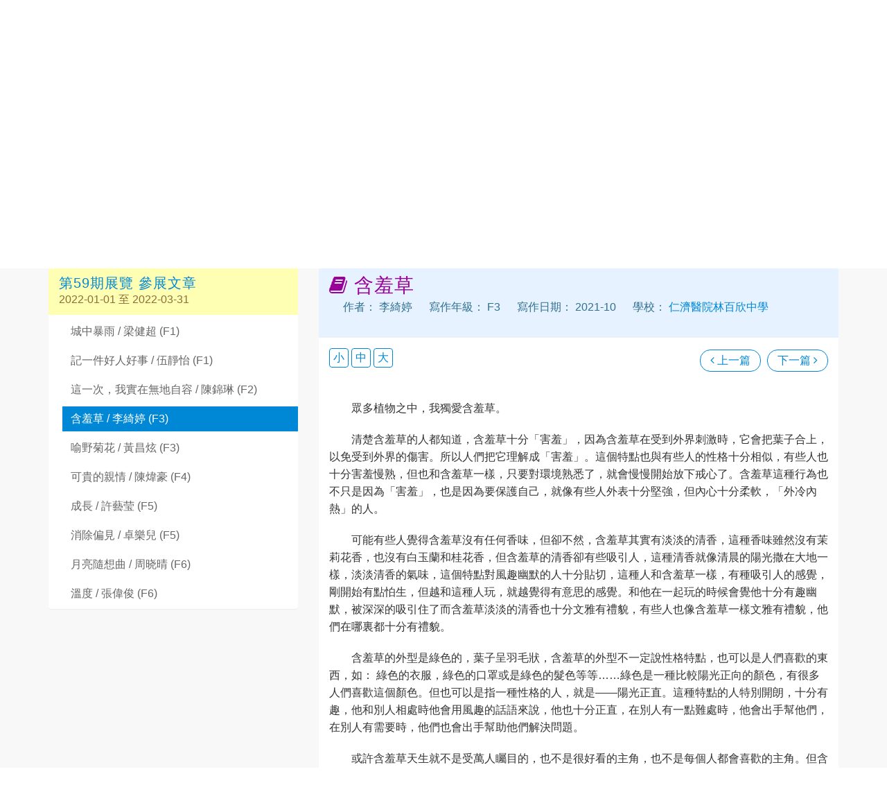

--- FILE ---
content_type: text/html; charset=UTF-8
request_url: https://www.chocochannel.com/sparkView.php?essayId=7814&accessKey=784731493
body_size: 6614
content:
<!DOCTYPE html>
<html lang="zh">
<head>
<meta charset="utf-8">
<meta name="viewport" content="width=device-width, initial-scale=1.0">
<meta name="author" content="巧.克.力 網上學習平台 chocoChannel">
<title>含羞草 / 李綺婷 | 第59期晶文薈萃 | 巧.克.力</title>
<!-- Bootstrap Core CSS -->
<link href="css/bootstrap.min.css" rel="stylesheet" type="text/css">

<!-- Fonts -->
<link href="font-awesome/css/font-awesome.min.css" rel="stylesheet" type="text/css">
<link href="css/animate.css" rel="stylesheet" />
<!-- Theme CSS -->
<link href="css/style.css" rel="stylesheet">
<link href="css/custom.css" rel="stylesheet">
<link href="color/default.css" rel="stylesheet">
<script type="text/javascript">
<!--
//-->
</script>
<style type="text/css">
<!--
#best10 ul.toc {
	padding-left: 0px;
}
#best10 ul.toc, .school {
	margin-top: 15px;
}
#best10 ul.toc:first-of-type, .school:first-of-type {
	margin-top: 0px;
}
#best10 ul.toc li:first-of-type, .school a {
	font-size: 18px;
}
#best10 ul.toc li:first-of-type a, .school a {
	color: #990099;
}
#best10 ul.toc li:first-of-type {
	padding-left: 0px;
}
-->
</style>
</head>

<body>
<script type="text/javascript">
var myRandKey = "442846535";
</script>

<nav class="navbar navbar-custom navbar-top top-nav-collapse" role="navigation">
  <div class="container">
    <div class="row">
      <div class="navbar-header page-scroll">
                <button class="navbar-toggle collapsed" type="button" data-toggle="collapse" data-target="#navbar-main-collapse" aria-controls="navbar-main-collapse" aria-expanded="false" aria-label="Toggle navigation">
            <span class="icon-bar top-bar"></span>
            <span class="icon-bar middle-bar"></span>
            <span class="icon-bar bottom-bar"></span>
        </button>
        <a class="navbar-brand" href="./index.php"> <img src="img/chocoChannel-Logo.svg" border="0" height="36"> </a> </div>

      <!-- Navigation - top level -->
      <div class="collapse navbar-collapse navbar-right" id="navbar-main-collapse">
        <ul class="nav navbar-nav">
          <li><a href="/"><i class="fa fa-home"></i></a></li>
          <li><a href="./spark">晶文薈萃</a></li>
          <li><a href="./billboard">校園金榜</a></li>
          <li><a href="./bookshop">巧書店</a></li>
          <li class="dropdown"> <a href="#" class="dropdown-toggle" data-toggle="dropdown">計劃 <i class="fa fa-caret-down"></i></a>
            <ul class="dropdown-menu">
              <li><a href="./spark">晶文薈萃—網上優秀文章展廊</a></li>
              <li><a href="./dream">仲夏夜之夢Crossover—全港中小學暑期網上寫作計劃</a></li>
              <li><a href="./eFiction">千言萬語小小說—校際電子書小說創作比賽</a></li>
              <li class="divider"></li>
              <li><a href="./upWrite">Crossover寫作起革命計劃</a></li>
              <li><a href="./ourStory">我們的故事—生活寫作計劃</a></li>
              <li><a href="./sparkPlan">晶文閱讀寫作計劃</a></li>
              <li><a href="./vWrite">練筆集</a></li>
              <li class="divider"></li>
              <li><a href="./iPublish">我要出書—青少年出版普及計劃</a></li>
              <li class="divider"></li>
              <li><a href="./chocoWriting">寫作</a></li>
              <li><a href="./chocoReading">閱讀</a></li>
              <li><a href="./chocoDrill">練習</a></li>
           </ul>
          </li>
          <li class="dropdown"> <a href="#" class="dropdown-toggle" data-toggle="dropdown">出版 <i class="fa fa-caret-down"></i></a>
            <ul class="dropdown-menu">
              <li><a href="./sparkJournal">《晶文薈萃》精選文章（實體書/電子書）</a></li>
              <li class="divider"></li>
              <li><a href="./book">巧.克.力出版書目（實體書）</a></li>
              <li><a href="./ebook">巧.克.力出版書目（電子書）</a></li>
              <li><a href="./book#efiction">千言萬語小小說 參賽作品（電子書）</a></li>
              <li class="divider"></li>
              <li><a href="./writer/lamyickfun">林翼勳博士作品</a></li>
              <li class="divider"></li>
              <li><a href="./iPublish">我要出書—青少年出版普及計劃</a></li>
                            <li class="divider"></li>
              <li><a href="./print">一站式設計印刷</a></li>
            </ul>
          </li>
          <li class="dropdown"> <a href="#" class="dropdown-toggle" data-toggle="dropdown">報名 <i class="fa fa-caret-down"></i></a>
            <ul class="dropdown-menu">
               <li><a href="./joinSchool"><i class="fa fa-comment-o"></i> 學校報名查詢</a></li>
              <li><a href="./join"><i class="fa fa-user-o"></i> 學生報名</a></li>
            </ul>
          </li>
          <li class="dropdown"> <a href="#" class="dropdown-toggle" data-toggle="dropdown">作家專欄 <i class="fa fa-caret-down"></i></a>
            <ul class="dropdown-menu">
              <li><a href="./fragrance">揖梅齋</a></li>
              <li><a href="./bookTalk">書海蔓話</a></li>
              <li><a href="./beyond">讀寫象外</a></li>
              <li><a href="./#writer">巧.克.力 伙伴作家</a></li>
            </ul>
          </li>
          <li><a href="photo/" title="活動剪影"><i class="fa fa-image"></i></a></li>
          <li><a href="./inquiry" title="聯絡我們"><i class="fa fa-envelope"></i></a></li>
        </ul>
      </div>
    </div>
  </div>
</nav>
<section id="submenuWrapper">
  <div class="container">
    <div class="row">
            <form name="frmLogon" id="logon-form" class="navbar-form navbar-right form-inline" method="post" action="logon.php" onSubmit="javascript:return checkLogon(this);">
        <div class="form-group">
          <label class="sr-only" for="userId">用戶號碼</label>
          <input type="text" size="8" class="form-control" id="userId" name="userId" placeholder="用戶號碼" required="required" style="width:80px" />
        </div>
        <div class="form-group">
          <label class="sr-only" for="password">密碼</label>
          <input type="password" size="8" class="form-control" id="password" name="password" placeholder="密碼" required="required" style="width:80px" />
          <input type="hidden" name="scrambled" value=""/>
        </div>
        <div class="btn-group" role="group" aria-label="登入 buttons">
          <button type="submit" class="btn btn-default" id="btnLogon">登入</button>
          <button type="button" class="btn btn-default" id="btnResetPwd" onclick="javascript:gotoUrl('newPassword.php')">忘記密碼</button>
        </div>
      </form>
                  <ul class="nav navbar-form nav-pills navbar-left">
        <li><a href="./spark#latest">最新一期展覽</a></li>
        <li><a href="randomSpark.php">隨選文章</a></li>
        <li><a href="./spark#detail">參展詳情</a></li>
        <li><a href="sparkSchool.php">參展學校</a></li>
      </ul>
          </div>
  </div>
</section>

<!-- Section: banner -->
<section class="banner banner-spark">
  <div class="container">
    <div>
      <div class="banner-header-highlight">
        <h1><a href="spark#latest">晶文薈萃—網上優秀文章展廊</a></h1>
        <h2><a href="spark?issueCode=0059">
          第59期展覽          </a>
                     <a href="sparkView.php?partyId=MC31">
          仁濟醫院林百欣中學          </a>
                  </h2>
      </div>
    </div>
  </div>
</section>
<!-- /Section: banner -->

<!-- Section: content -->
<section id="content" class="home-section bg-gray">
  <div class="container">
  <div class="row">
    <div class="col-xs-12 col-sm-4">
      <div class="sidebar">
        <div class="panel panel-warning">
          <div class="panel-heading">
            <h1><a href="spark?issueCode=0059">
              第59期展覽              參展文章</a></h1>
            <p>
              2022-01-01 至 2022-03-31            </p>
          </div>
          <ul class="nav nav-pills nav-stacked">
            <li><a href="sparkView.php?essayId=7811&accessKey=695453357">城中暴雨 / 梁健超 (F1)</a></li><li><a href="sparkView.php?essayId=7812&accessKey=1435267478">記一件好人好事 / 伍靜怡 (F1)</a></li><li><a href="sparkView.php?essayId=7813&accessKey=1819443893">這一次，我實在無地自容 / 陳錦琳 (F2)</a></li><li><a class="current" href="sparkView.php?essayId=7814&accessKey=784731493">含羞草 / 李綺婷 (F3)</a></li><li><a href="sparkView.php?essayId=7815&accessKey=389837263">喻野菊花 / 黃昌炫 (F3)</a></li><li><a href="sparkView.php?essayId=7816&accessKey=332199058">可貴的親情 / 陳煒豪 (F4)</a></li><li><a href="sparkView.php?essayId=7817&accessKey=849253481">成長 / 許藝莹 (F5)</a></li><li><a href="sparkView.php?essayId=7818&accessKey=1168244930">消除偏見 / 卓樂兒 (F5)</a></li><li><a href="sparkView.php?essayId=7819&accessKey=1947387827">月亮隨想曲 / 周晓晴 (F6)</a></li><li><a href="sparkView.php?essayId=7820&accessKey=617323560">溫度 / 張偉俊 (F6)</a></li><script type="text/javascript">
<!-- //
  var curEssayIdx = 3;
  var essayUrls = new Array(10);
  essayUrls[0] = "sparkView.php?essayId=7811&accessKey=695453357";
  essayUrls[1] = "sparkView.php?essayId=7812&accessKey=1435267478";
  essayUrls[2] = "sparkView.php?essayId=7813&accessKey=1819443893";
  essayUrls[3] = "sparkView.php?essayId=7814&accessKey=784731493";
  essayUrls[4] = "sparkView.php?essayId=7815&accessKey=389837263";
  essayUrls[5] = "sparkView.php?essayId=7816&accessKey=332199058";
  essayUrls[6] = "sparkView.php?essayId=7817&accessKey=849253481";
  essayUrls[7] = "sparkView.php?essayId=7818&accessKey=1168244930";
  essayUrls[8] = "sparkView.php?essayId=7819&accessKey=1947387827";
  essayUrls[9] = "sparkView.php?essayId=7820&accessKey=617323560";
// -->
</script>
          </ul>
        </div>
      </div>
          </div>
    <div class="col-xs-12 col-sm-8">
      <div class="main" id="essayContent">
                        <div class="panel panel-info" id="essay">
          <div class="panel-heading">
            <h1 style="margin-top:0px; margin-bottom:0px; padding-bottom:0px;"><i class="fa fa-book"></i>
              含羞草            </h1>
            <ul class="list-inline">
              <li>作者：
                李綺婷              </li>
              <li>寫作年級：
                F3              </li>
              <li>寫作日期：
                2021-10              </li>
              <li>學校：<a href="sparkView.php?partyId=MC31">
                仁濟醫院林百欣中學                </a></li>
            </ul>
          </div>
          <div class="panel-body">
            <ul class="pager pull-right">
              <li><a href="javascript:prevEssay()" aria-label="瀏覽上一篇文章"><i class="fa fa-angle-left"></i> 上一篇</a></li>
              <li><a href="javascript:nextEssay()" class="menu" title="瀏覽下一篇文章">下一篇 <i class="fa fa-angle-right"></i></a></li>
            </ul>
            <div class="fontSizeBoxMenu marginbot-20 clearfix"><a role="button" class="btn btn-default btn-xs btn-font-size-s">小</a> <a role="button" class="btn btn-default btn-xs btn-font-size-m">中</a> <a role="button" class="btn btn-default btn-xs btn-font-size-l">大</a>
            </div>
            <div class="essayText" style="margin-top:0px;">
                            <span class="chi">
              <p>眾多植物之中，我獨愛含羞草。</p><p>清楚含羞草的人都知道，含羞草十分「害羞」，因為含羞草在受到外界刺激時，它會把葉子合上，以免受到外界的傷害。所以人們把它理解成「害羞」。這個特點也與有些人的性格十分相似，有些人也十分害羞慢熟，但也和含羞草一樣，只要對環境熟悉了，就會慢慢開始放下戒心了。含羞草這種行為也不只是因為「害羞」，也是因為要保護自己，就像有些人外表十分堅強，但內心十分柔軟，「外冷內熱」的人。</p><p>可能有些人覺得含羞草沒有任何香味，但卻不然，含羞草其實有淡淡的清香，這種香味雖然沒有茉莉花香，也沒有白玉蘭和桂花香，但含羞草的清香卻有些吸引人，這種清香就像清晨的陽光撒在大地一樣，淡淡清香的氣味，這個特點對風趣幽默的人十分貼切，這種人和含羞草一樣，有種吸引人的感覺，剛開始有點怕生，但越和這種人玩，就越覺得有意思的感覺。和他在一起玩的時候會覺他十分有趣幽默，被深深的吸引住了而含羞草淡淡的清香也十分文雅有禮貌，有些人也像含羞草一樣文雅有禮貌，他們在哪裏都十分有禮貌。</p><p>含羞草的外型是綠色的，葉子呈羽毛狀，含羞草的外型不一定說性格特點，也可以是人們喜歡的東西，如： 綠色的衣服，綠色的口罩或是綠色的髮色等等……綠色是一種比較陽光正向的顏色，有很多人們喜歡這個顏色。但也可以是指一種性格的人，就是——陽光正直。這種特點的人特別開朗，十分有趣，他和別人相處時他會用風趣的話語來說，他也十分正直，在別人有一點難處時，他會出手幫他們，在別人有需要時，他們也會出手幫助他們解決問題。</p><p>或許含羞草天生就不是受萬人矚目的，也不是很好看的主角，也不是每個人都會喜歡的主角。但含羞草從來不會在乎世俗的眼光，他與眾不同、別具一格，它害羞、陽光，愛惜生命，它是一個無私奉獻者，是一個開朗正直、有個性者。含羞草深深地吸引了我，因為他的「害羞」，它的陽光，它的開朗幽默，那如果換作是你，你會被含羞草的這些特質所吸引嗎？</p>              </span>
                                          <hr />
              <h3>老師評語</h3>
              <p>揀選的特質令人眼前一亮，亦算解釋合理。惟部份人物性格、處事未有清晰跟進。</p>                                                                      <hr />
                            <h3>林翼勳博士評語</h3>
              <p>觀察入微，行文細致而情味淡蕩，頗堪咀嚼。</p>                                          <hr />
              <h3><a href="../sparkJournal#13"><span><i class="fa fa-bookmark"></i> 本文章獲輯錄於</span><span> 《晶文薈萃 精選文章》</span><span>第
                13                輯</span></a></h3>
                          </div>
          </div>
          <div class="panel-footer clearfix">
            <ul class="pager pull-right">
              <li><a href="javascript:prevEssay()" aria-label="瀏覽上一篇文章"><i class="fa fa-angle-left"></i> 上一篇</a></li>
              <li><a href="javascript:nextEssay()" class="menu" title="瀏覽下一篇文章">下一篇 <i class="fa fa-angle-right"></i></a></li>
            </ul>
          </div>
        </div>
                      </div>
    </div>
  </div>
</section>
<!-- /Section: canvas -->

<footer>
  <div class="container">
    <div class="row">
      <div class="col-sm-6">
        <p><span><a href="https://www.onwards.com.hk">駿程顧問有限公司</a> </span> <span>© 版權所有</span>&middot;<span>不得轉載</span><br />
          <span><a href="https://www.onwards.com.hk">Onwards Consultant Ltd.</a></span> <span>© All rights reserved.</span></p>
      </div>
      <div class="col-sm-6">
        <p class="pull-right"><span><a href="agreement.php#agreement">使用條款</a></span>｜<span><a href="agreement.php#privacy">私隱政策</a></span></p>
      </div>
    </div>
  </div>
</footer>

<!-- Core JavaScript Files -->
<script src="js/jquery.min.js"></script>
<script src="js/bootstrap.min.js"></script>
<script src="js/jquery.easing.min.js"></script>
<script src="js/jquery.scrollTo.js"></script>
<script src="js/wow.min.js"></script>

<!-- Custom Theme JavaScript -->
<script type="text/javascript" src="common.js"></script>
<script type="text/javascript" src="md5.js"></script>
<script src="js/fontsize.js"></script>
<script src="js/custom.js"></script>
<script type="text/javascript">
<!--
function nextEssay() {
  if (curEssayIdx >= essayUrls.length-1 || curEssayIdx < 0)
    curEssayIdx = 0;
  else
    curEssayIdx++;
  gotoUrl(essayUrls[curEssayIdx]);
}

function prevEssay() {
  if (curEssayIdx <= 0)
    curEssayIdx = essayUrls.length - 1;
  else
    curEssayIdx--;
  gotoUrl(essayUrls[curEssayIdx]);
}

/*function saveFontSize(fontSize) {
  var now = new Date();
  var expiry = new Date(now.valueOf() + 5184000000);  // Expiry in 30 days

  set_cookie("essayTextFontSize", fontSize,
    expiry.getFullYear(), expiry.getMonth(), expiry.getDate());
}

function set_cookie(name, value, exp_y, exp_m, exp_d, path, domain, secure) {
  var cookie_string = name + "=" + escape(value);

  if (exp_y) {
    var expires = new Date(exp_y, exp_m, exp_d);
    cookie_string += "; expires=" + expires.toGMTString();
  }

  if (path)
    cookie_string += "; path=" + escape(path);

  if (domain)
    cookie_string += "; domain=" + escape(domain);

  if (secure)
    cookie_string += "; secure";

  document.cookie = cookie_string;
}

function get_cookie(cookie_name)
{
  var results = document.cookie.match( '(^|;) ?' + cookie_name + '=([^;]*)(;|$)');

  if (results)
    return unescape(results[2]);
  else
    return null;
}*/

$(document).ready(function(){
  $.initFontSize();

	var fontSize = getFontSize();
	if (fontSize) {
			$(".btn-" + fontSize).click();
			saveFontSize(fontSize); // renew the cookie for another 30 days
	}

	/*
  $("#font-size-s").click(function () { $("#essayText p").css("font-size","16px"); $(".fontSizeBoxMenu").children().removeClass("active"); $("#font-size-s").addClass("active"); saveFontSize("font-size-s"); });
  $("#font-size-m").click(function () { $("#essayText p").css("font-size","20px"); $(".fontSizeBoxMenu").children().removeClass("active"); $("#font-size-m").addClass("active"); saveFontSize("font-size-m"); });
  $("#font-size-l").click(function () { $("#essayText p").css("font-size","24px"); $(".fontSizeBoxMenu").children().removeClass("active"); $("#font-size-l").addClass("active"); saveFontSize("font-size-l"); });

  var fontSize = get_cookie("essayTextFontSize");
  if (fontSize) {
    $("#" + fontSize).click();
    saveFontSize(fontSize);     // renew the cookie for another 30 days
  }*/

  $(window).load(function(){
    $('html, body').animate({ scrollTop: $('#essay').offset().top}, 1000);
  });

});

//-->
</script>
</body>
</html>


--- FILE ---
content_type: text/css
request_url: https://www.chocochannel.com/css/style.css
body_size: 16741
content:
/* ==== Google font ==== */
@import url('https://fonts.googleapis.com/css?family=Lato:100,300,400,700,900,100italic,300italic,400italic,700italic,900italic|Montserrat:700|Merriweather:400italic');


body {
    width: 100%;
    height: 100%;
    font-family: 'Heiti TC','Apple LiGothic Medium', "儷黑 Pro", "LiHei Pro Medium",'微軟正黑體','Microsoft JhengHei','新細明體',Helvetica Neue,Helvetica,Arial,sans-serif;
	/*font-family: 'Heiti TC','Apple LiGothic Medium', "儷黑 Pro", "LiHei Pro Medium",'微軟正黑體','Microsoft JhengHei','新細明體'Helvetica Neue,Helvetica,Arial,sans-serif;*/
	font-weight: normal;
    font-size: 16px;
    color: #333;
    background-color: #fff;
}

html {
    width: 100%;
    height: 100%;
}

h1,
h2,
h3,
h4,
h5,
h6 {
    margin: 0 0 30px;
    text-transform: uppercase;
    font-family: 'Heiti TC','Apple LiGothic Medium', "儷黑 Pro", "LiHei Pro Medium",'微軟正黑體','Microsoft JhengHei','新細明體',Helvetica Neue,Helvetica,Arial,sans-serif;
	/*font-family: Helvetica Neue,Helvetica,Arial,sans-serif,'Heiti TC','Apple LiGothic Medium', "儷黑 Pro", "LiHei Pro Medium",'微軟正黑體','Microsoft JhengHei','新細明體';
    /*font-family: "Open Sans",sans-serif; /* Montserrat */
    font-weight: 700;
    letter-spacing: 1px;
}

p {
    margin: 0 0 20px;
    font-size: 16px;
    line-height: 1.6em;
}

p.lead {
	font-weight: 600;
}

a {
    color: #28c3ab;
    -webkit-transition: all .2s ease-in-out;
    -moz-transition: all .2s ease-in-out;
    transition: all .2s ease-in-out;
}

a:hover,
a:focus {
    text-decoration: none;
    color: #176e61;
}

.light {
    font-weight: 400;
}

.navbar {
    margin-bottom: 0;
    border-bottom: 1px solid rgba(255,255,255,.3);

}

.navbar-brand {
    font-weight: 700;
}
.navbar-brand {
  height: 40px;
  padding: 5px 15px;
  font-size: 18px;
  line-height: 1em;
}

.navbar-brand h1{
	color: #fff;
  font-size: 20px;
  line-height: 40px;
}

.navbar-brand:focus {
    outline: 0;
}

.nav.navbar-nav {
    background-color: rgba(255,255,255,.4);
}

.navbar-custom.top-nav-collapse .nav.navbar-nav {
    background-color: rgba(0,0,0,0);
}


.navbar-custom ul.nav li a {
	font-size: 12px;
	letter-spacing: 1px;
    color: #444;
	text-transform: uppercase;
	font-weight: 700;
}

.navbar-custom.top-nav-collapse ul.nav li a {
    -webkit-transition: all .2s ease-in-out;
    -moz-transition: all .2s ease-in-out;
    transition: all .2s ease-in-out;
	color: #fff;
}

.navbar-custom ul.nav ul.dropdown-menu {
	  border-radius: 0;
}

.navbar-custom ul.nav ul.dropdown-menu li {
	border-bottom: 1px solid #f5f5f5;

}

.navbar-custom ul.nav ul.dropdown-menu li:last-child{
	border-bottom: none;
}

.navbar-custom ul.nav ul.dropdown-menu li a {
	padding: 10px 20px;
}

.navbar-custom ul.nav ul.dropdown-menu li a:hover {
	background: #fefefe;
}

.navbar-custom.top-nav-collapse ul.nav ul.dropdown-menu li a {
	color: #666;
}

.navbar-custom .nav li a {
    -webkit-transition: background .3s ease-in-out;
    -moz-transition: background .3s ease-in-out;
    transition: background .3s ease-in-out;
}

.navbar-custom .nav li a:hover,
.navbar-custom .nav li a:focus,
.navbar-custom .nav li.active {
    outline: 0;
    background-color: rgba(255,255,255,.2);
}
.navbar-custom .nav li a:hover,
.navbar-custom .nav li a:focus,
.navbar-custom .nav li.active {
    outline: 0;
    background-color: rgba(255,255,255,.2);
}

.navbar-toggle {
    padding: 4px 6px;
    font-size: 14px;
    color: #fff;
}

.navbar-toggle:focus,
.navbar-toggle:active {
    outline: 0;
}


/* loader */
#preloader {
    background: #ffffff;
    bottom: 0;
    height: 100%;
    left: 0;
    position: fixed;
    right: 0;
    top: 0;
    width: 100%;
    z-index: 999;
}


#loaderInner {
    background:#ffffff url(../img/spinner.gif) center center no-repeat;
    height: 60px;
    left: 50%;
    margin: -50px 0 0 -50px;
    position: absolute;
    top: 50%;
    width: 60px;
}

@keyframes boxSpin{
  0%{
    transform: translate(-10px, 0px);
  }
  25%{
    transform: translate(10px, 10px);
  }
  50%{
    transform: translate(10px, -10px);
  }
  75%{
    transform: translate(-10px, -10px);
  }
  100%{
    transform: translate(-10px, 10px);
  }
}


@keyframes shadowSpin{
  0%{
    box-shadow: 10px -10px #39CCCC, -10px 10px #FFDC00;
  }
  25%{
    box-shadow: 10px 10px #39CCCC, -10px -10px #FFDC00;
  }
  50%{
    box-shadow: -10px 10px #39CCCC, 10px -10px #FFDC00;
  }
  75%{
    box-shadow: -10px -10px #39CCCC, 10px 10px #FFDC00;
  }
  100%{
    box-shadow: 10px -10px #39CCCC, -10px 10px #FFDC00;
  }
}

#load {
	z-index: 9999;
  background-color: #FF4136;
  opacity: 0.75;
  width: 10px;
  height: 10px;
  position: absolute;
  top: 50%;
  margin: -5px auto 0 auto;
  left: 0;
  right: 0;
  border-radius: 0px;
  border: 5px solid #FF4136;
  box-shadow: 10px 0px #39CCCC, 10px 0px #01FF70;
  animation: shadowSpin 1s ease-in-out infinite;
}

/* misc */
hr {
  /*margin-top: 10px;*/
}

/* margins */
.margintop-0{margin-top:0 !important;}
.margintop-10{margin-top:10px !important;}
.margintop-20{margin-top:20px !important;}
.margintop-30{margin-top:30px !important;}
.margintop-40{margin-top:40px !important;}
.margintop-50{margin-top:50px !important;}

.marginbot-0{margin-bottom:0 !important;}
.marginbot-10{margin-bottom:10px !important;}
.marginbot-20{margin-bottom:20px !important;}
.marginbot-30{margin-bottom:30px !important;}
.marginbot-40{margin-bottom:40px !important;}
.marginbot-50{margin-bottom:50px !important;}

/* ===========================
--- General sections
============================ */

.home-section {
    padding-top: 110px;
    padding-bottom: 110px;
	display:block;
    position:relative;
    z-index:120;
}


.section-heading h2 {
	font-size: 40px;
}
.section-heading i {
	margin-bottom: 20px;
}


/* --- section bg var --- */

.bg-white {
	background: #fff;
}

.bg-gray {
	background: #f8f8f8;
}


.bg-dark {
	background: #575757;
}

/* --- section color var --- */

.text-light {
	color: #fff;
}



/* ===========================
--- Intro
============================ */

.intro {
	width:100%;
	position:relative;

	background: url(../img/bg1.jpg) no-repeat top center;
}

#intro.intro {
	padding:20% 0 0 0;
}

.intro .slogan {
	text-align: center;

}

.intro .page-scroll {
	text-align: center;
}

.brand-heading {
    font-size: 40px;
}

.intro-text {
    font-size: 18px;
}

.intro .slogan h2 {
	color: #FFF;
	text-shadow: none;
	font-size: 60px;
	line-height: 60px;
	font-weight: 700;
	font-family: 'Heiti TC','Apple LiGothic Medium', "儷黑 Pro", "LiHei Pro Medium",'微軟正黑體','Microsoft JhengHei','新細明體'Helvetica Neue,Helvetica,Arial,sans-serif;
	/*font-family: Helvetica Neue,Helvetica,Arial,sans-serif,'Heiti TC','Heiti SC','Apple LiGothic Medium','微軟正黑體','Microsoft JhengHei','新細明體'; /*"Open Sansa", sans-serif; /* Montserrat */
	background-color: rgba(0, 0, 0, 0);
	text-decoration: none;
	text-transform: uppercase;
	border-width: 0px;
	border-color: #000;
	border-style: none;
	text-shadow: -1px 0 1px #000;
}

.intro .slogan h4 {
	color: #fff;
	text-shadow: -1px 1px 1px #000;
}


/* ===========================
--- About
============================ */

.boxed-grey {
	background: #f9f9f9;
	padding: 20px;
}

.book h5 {
	margin-bottom: 10px;
}

.book p.subtitle {
	margin-bottom: 10px;
}

.avatar {
	margin-bottom: 20px;
}

.book-social {
	margin-left: 0;
	padding-left: 0;

}

.book-social {
	text-align: center;
}

.book-social li{
    display: inline-block;
	margin:0 !important;
	padding:0;
}


.book-social a{
	margin:0;
	padding:0;
    display: block;
	width: 40px;
    height: 40px;
    line-height: 40px;
    text-align: center;
    background: #3bbec0;
	color: #fff;
    -webkit-transition: background .3s ease-in-out;
    transition: background .3s ease-in-out;
}
.book-social a i{
	text-align: center;
	margin:0;
	padding:0;
}
.book-social .social-facebook a{background: #3873ae;}
.book-social .social-twitter a{background: #62c6f8;}
.book-social .social-dribble a{background: #d74980;}
.book-social .social-deviantart a{background: #8da356;}
.book-social .social-google a{background: #000;}
.book-social .social-vimeo a{background: #51a6d3;}
.book-social .social-facebook a:hover{background: #4893ce;}
.book-social .social-twitter a:hover{background: #82e6ff;}
.book-social .social-dribble a:hover{background: #f769a0;}
.book-social .social-deviantart a:hover{background: #adc376;}
.book-social .social-google a:hover{background: #333;}
.book-social .social-vimeo a:hover{background: #71c6f3;}


/* ===========================
--- Services
============================ */

.service-icon {
	margin-bottom: 20px;
}



/* ===========================
--- Contact
============================ */

form#contact-form .form-group label {
	text-align: left !important;
	display: block;
	text-transform: uppercase;
	letter-spacing: 1px;
	font-size: 12px;
}
form#contact-form input,form#contact-form select,form#contact-form textarea {
	border-radius: 0;
	border: 1px solid #eee;
  -webkit-box-shadow: none;
          box-shadow:  none;
}

form#contact-form input:focus,form#contact-form select:focus,form#contact-form textarea:focus {
  -webkit-box-shadow: 0 1px 2px rgba(0, 0, 0, .05);
          box-shadow: 0 1px 2px rgba(0, 0, 0, .05);
}
.input-group-addon {
  background-color: #fefefe;
  border: 1px solid #eee;
  border-radius: 0;
}

.widget-contact {
	text-align: left;
}


.company-social {
	margin-left: 0;
	padding-left: 0;
	margin-top: 10px;
}

.company-social {
	text-align: left;
}

.company-social li{
    display: inline-block;
	margin:0 !important;
	padding:0;
}


.company-social a{
	margin:0;
	padding:0;
    display: block;
	width: 40px;
    height: 40px;
    line-height: 40px;
    text-align: center;
    background: #3bbec0;
	color: #fff;
    -webkit-transition: background .3s ease-in-out;
    transition: background .3s ease-in-out;
}
.company-social a i{
	text-align: center;
	margin:0;
	padding:0;
}
.company-social .social-facebook a{background: #3873ae;}
.company-social .social-twitter a{background: #62c6f8;}
.company-social .social-dribble a{background: #d74980;}
.company-social .social-deviantart a{background: #8da356;}
.company-social .social-google a{background: #000;}
.company-social .social-vimeo a{background: #51a6d3;}
.company-social .social-facebook a:hover{background: #4893ce;}
.company-social .social-twitter a:hover{background: #82e6ff;}
.company-social .social-dribble a:hover{background: #f769a0;}
.company-social .social-deviantart a:hover{background: #adc376;}
.company-social .social-google a:hover{background: #333;}
.company-social .social-vimeo a:hover{background: #71c6f3;}



/* ===========================
--- Footer
============================ */

footer {
	text-align: center;
	padding: 50px 0 ;

}

footer p {
	color: #f8f8f8;
}

/* ==========================
Parallax
============================= */

#parallax1{
	background-image: url(../img/parallax/1.jpg);
}

#parallax1:after {
	background-image: url([data-uri]);
	content: "";
	position: absolute;
	bottom: 0;
	left: 0;
	right: 0;
	top: 0;
	opacity: 0.7;
	z-index: -1;
}


#parallax2{
	background-image: url(../img/parallax/2.jpg);

}

#parallax2:after  {
	background-image: url([data-uri]);
	content: "";
	position: absolute;
	bottom: 0;
	left: 0;
	right: 0;
	top: 0;
	opacity: 0.7;
	z-index: -1;
}


/* ===========================
--- Elements
============================ */

.btn {
	border-radius: 0;
    text-transform: uppercase;
    font-family: 'Heiti TC','Apple LiGothic Medium', "儷黑 Pro", "LiHei Pro Medium",'微軟正黑體','Microsoft JhengHei','新細明體'Helvetica Neue,Helvetica,Arial,sans-serif;
	/*font-family: Helvetica Neue,Helvetica,Arial,sans-serif,'Heiti TC','Heiti SC','Apple LiGothic Medium','微軟正黑體','Microsoft JhengHei','新細明體'; /*"Open Sans",sans-serif; /* Montserrat */
    font-weight: 400;
    -webkit-transition: all .3s ease-in-out;
    -moz-transition: all .3s ease-in-out;
    transition: all .3s ease-in-out;
}


.btn-circle {
    width: 70px;
    height: 70px;
    margin-top: 15px;
    padding: 7px 16px;
    border: 2px solid #fff;
    border-radius: 50%;
    font-size: 40px;
    color: #fff;
    background: 0 0;
    -webkit-transition: background .3s ease-in-out;
    -moz-transition: background .3s ease-in-out;
    transition: background .3s ease-in-out;
}

.btn-circle.btn-dark {
    border: 2px solid #666;
    color: #666;
}


.btn-circle:hover,
.btn-circle:focus {
    outline: 0;
    color: #fff;
    background: rgba(255,255,255,.1);
}

.btn-circle.btn-dark :hover,
.btn-circle.btn-dark :focus {
    outline: 0;
    color: #999;
    background: #fff;
}

.btn-circle.btn-dark :hover i,
.btn-circle.btn-dark :focus i{
    color: #999;
}

.page-scroll .btn-circle i.animated {
    -webkit-transition-property: -webkit-transform;
    -webkit-transition-duration: 1s;
    -moz-transition-property: -moz-transform;
    -moz-transition-duration: 1s;
}

.page-scroll .btn-circle:hover i.animated {
    -webkit-animation-name: pulse;
    -moz-animation-name: pulse;
    -webkit-animation-duration: 1.5s;
    -moz-animation-duration: 1.5s;
    -webkit-animation-iteration-count: infinite;
    -moz-animation-iteration-count: infinite;
    -webkit-animation-timing-function: linear;
    -moz-animation-timing-function: linear;
}

@-webkit-keyframes pulse {
    0 {
        -webkit-transform: scale(1);
        transform: scale(1);
    }

    50% {
        -webkit-transform: scale(1.2);
        transform: scale(1.2);
    }

    100% {
        -webkit-transform: scale(1);
        transform: scale(1);
    }
}

@-moz-keyframes pulse {
    0 {
        -moz-transform: scale(1);
        transform: scale(1);
    }

    50% {
        -moz-transform: scale(1.2);
        transform: scale(1.2);
    }

    100% {
        -moz-transform: scale(1);
        transform: scale(1);
    }
}


#text {
    color: #fff;
    background: #ffcc00;
}

#map {
	height: 500px;
}


.btn-skin:hover,
.btn-skin:focus,
.btn-skin:active,
.btn-skin.active {
  color: #fff;
  background-color: #666;
  border-color: #666;
}


.btn-default:hover,
.btn-default:focus {
    border: 1px solid #28c3ab;
    outline: 0;
    color: #000;
    background-color: #28c3ab;
}

.btn-huge {
    padding: 25px;
    font-size: 26px;
}

.banner-social-buttons {
    margin-top: 0;
}

.equal {
  display: flex;
  display: -webkit-flex;
  flex-wrap: wrap;
  -webkit-flex-wrap: wrap;
}

.equal>div {
    margin-bottom: 30px;
}

/* Media queries */

@media(min-width:768px) {

    .navbar {
        padding: 20px 0;
        border-bottom: 0;
        letter-spacing: 1px;
        background: 0 0;
        -webkit-transition: background .5s ease-in-out,padding .5s ease-in-out;
        -moz-transition: background .5s ease-in-out,padding .5s ease-in-out;
        transition: background .5s ease-in-out,padding .5s ease-in-out;
    }

    .top-nav-collapse {
        padding: 0;
        background-color: #000;
    }

    .navbar-custom.top-nav-collapse {
        border-bottom: 1px solid rgba(255,255,255,.3);
    }

    .intro {
        height: 100%;
        padding: 0;
    }

    .brand-heading {
        font-size: 100px;
    }


    .intro-text {
        font-size: 25px;
    }


}
@media (max-width:767px) {

	.book.boxed-grey {
		margin-bottom: 30px;
	}

	.boxed-grey {
		margin-bottom: 30px;
	}


}

@media (max-width:480px) {

	.navbar-custom .nav.navbar-nav {
    background-color: rgba(255,255,255,.4);
	}

	.navbar.navbar-custom.navbar-fixed-top {
		margin-bottom: 30px;
	}

	.tp-banner-container {
		padding-top:40px;
	}

	.page-scroll a.btn-circle {
		width: 40px;
		height: 40px;
		margin-top: 10px;
		padding: 7px 0;
		border: 2px solid #fff;
		border-radius: 50%;
		font-size: 20px;
	}

}


--- FILE ---
content_type: application/javascript
request_url: https://www.chocochannel.com/js/fontsize.js
body_size: 1960
content:
function saveFontSize(fontSize) {
		var now = new Date();
		var expiry = new Date(now.valueOf() + 5184000000); // Expiry in 30 days

		set_cookie("essayTextFontSize", fontSize,
				expiry.getFullYear(), expiry.getMonth(), expiry.getDate());
}

function getFontSize() {
	return get_cookie("essayTextFontSize");
}

function set_cookie(name, value, exp_y, exp_m, exp_d, path, domain, secure) {
		var cookie_string = name + "=" + escape(value);

		if (exp_y) {
				var expires = new Date(exp_y, exp_m, exp_d);
				cookie_string += "; expires=" + expires.toGMTString();
		}

		if (path)
				cookie_string += "; path=" + escape(path);

		if (domain)
				cookie_string += "; domain=" + escape(domain);

		if (secure)
				cookie_string += "; secure";

		document.cookie = cookie_string;
}

function get_cookie(cookie_name) {
		var results = document.cookie.match('(^|;) ?' + cookie_name + '=([^;]*)(;|$)');

		if (results)
				return unescape(results[2]);
		else
				return null;
}

$(document).ready(function () {

	jQuery.extend({
    initFontSize: function(isKindle){
			if (isKindle == undefined) isKindle = false;

			function setFontSize(fontSize, isKindle) {
				// fontSize: s, m, l
				var f = "font-size-"+fontSize;

				$("#essayContent .panel-heading").removeClass(function (index, className) {
					return (className.match (/(^|\s)font-size-\S+/g) || []).join(' ');
				}).addClass(f+(isKindle ? "-kindle" : ""));

				$("#essayContent .essayText").removeClass(function (index, className) {
					return (className.match (/(^|\s)font-size-\S+/g) || []).join(' ');
				}).addClass(f+(isKindle ? "-kindle" : ""));

				$(".fontSizeBoxMenu").children().removeClass("active");
				$("."+f).addClass("active");

				saveFontSize(f);
			}

			$(".btn-font-size-s").click(function() {
				setFontSize("s", isKindle);
			});

			$(".btn-font-size-m").click(function() {
				setFontSize("m", isKindle);
			});

			$(".btn-font-size-l").click(function() {
				setFontSize("l", isKindle);
			});
		}
	});

});


--- FILE ---
content_type: application/javascript
request_url: https://www.chocochannel.com/common.js
body_size: 2993
content:
var regTrim = /^\s+|\s+$/g;
var reEmail = /^[a-zA-Z][\w\.-]*[a-zA-Z0-9]@[a-zA-Z0-9][\w\.-]*[a-zA-Z0-9]\.[a-zA-Z][a-zA-Z\.]*[a-zA-Z]$/;
var reInt = /[0-9][0-9]*/;
var wordCountRE = /[A-Za-z]+|[0-9]+[0-9,]*\.?[0-9]*|[^ ,.~`'";:!@#$%^&*()\_+=\/\n\r<>|\\\-[\]，。、．【】～‵！＠＃＄％︿＆＊（）－ˍ＋＝｛｝〔〕；：’”╲｜╱？…＜＞「」《》『』　]/ig;

function countWord(s) {
  var matches = s.match(wordCountRE);
  return (matches == null ? 0 : matches.length);
}

function checkEmail_old(email) {
  return (reEmail.test(email));
}

function trim(s) {
  return s.replace(regTrim, "");
}

function isInteger(s) {
  return (reInt.test(s));
}

function confirmLogoff() {
  return confirm("確定登出？");
}

function setVisibility(objId, isVisible) {
  var obj = document.getElementById(objId);

  obj.style.visibility = (isVisible ? "visible" : "hidden");
  obj.style.display = (isVisible ? "" : "none");
}

function toggleDisplay(objId) {
  var obj = document.getElementById(objId);
  var shown = (obj.style.visibility!="hidden");

  if (shown) {
    obj.style.visibility = "hidden";
    obj.style.display = "none";
  } else {
    obj.style.visibility = "visible";
    obj.style.display = "";
  }
}

function doBlink() {
  var blink = document.all.tags("BLINK");
  for (var i=0; i<blink.length; i++)
    blink[i].style.visibility = blink[i].style.visibility == "" ? "hidden" : "";
}

function startBlink() {
  if (document.all)
    setInterval("doBlink()", 1000);
}

function checkLogon(f) {
  f.userId.value = trim(f.userId.value);

  if (f.userId.value == "") {
    f.userId.focus();
    alert("請輸入用戶號碼");
    return false;
  }

  if (f.password.value == "") {
    f.password.focus();
    alert("請輸入密碼");
    return false;
  }

  f.scrambled.value = hex_md5(myRandKey + hex_md5(f.password.value));
  f.password.value = "";

  return true;
}

function checkActivate(f) {
  f.schoolId.value = trim(f.schoolId.value);
  f.studentNo.value = trim(f.studentNo.value);

  if (f.schoolId.value == "") {
    f.schoolId.focus();
    alert("請輸入學校編號");
    return false;
  }

  if (f.studentNo.value == "") {
    f.studentNo.focus();
    alert("請輸入學生編號");
    return false;
  }

  if (f.password.value == "") {
    f.password.focus();
    alert("請輸入密碼");
    return false;
  }

  return true;
}

/**
 * DHTML email validation script. Courtesy of SmartWebby.com (http://www.smartwebby.com/dhtml/)
 */

function checkEmail(str) {
  var at="@";
  var dot=".";
  var lat=str.indexOf(at);
  var lstr=str.length;
  var ldot=str.indexOf(dot);

  if (lat==-1 || lat==0 || lat==lstr-1)
    return false;

  if (ldot==-1 || ldot==0 || ldot==lstr-1)
    return false;

  if (str.indexOf(at,(lat+1))!=-1)
    return false;

  if (str.substring(lat-1,lat)==dot || str.substring(lat+1,lat+2)==dot)
     return false;

  if (str.indexOf(dot,(lat+2))==-1)
     return false;

  if (str.indexOf(" ")!=-1)
     return false;

  return true;
}

function gotoUrl(url) {
  setTimeout(function() {
    window.location.href = url;
  }, 0);
}

